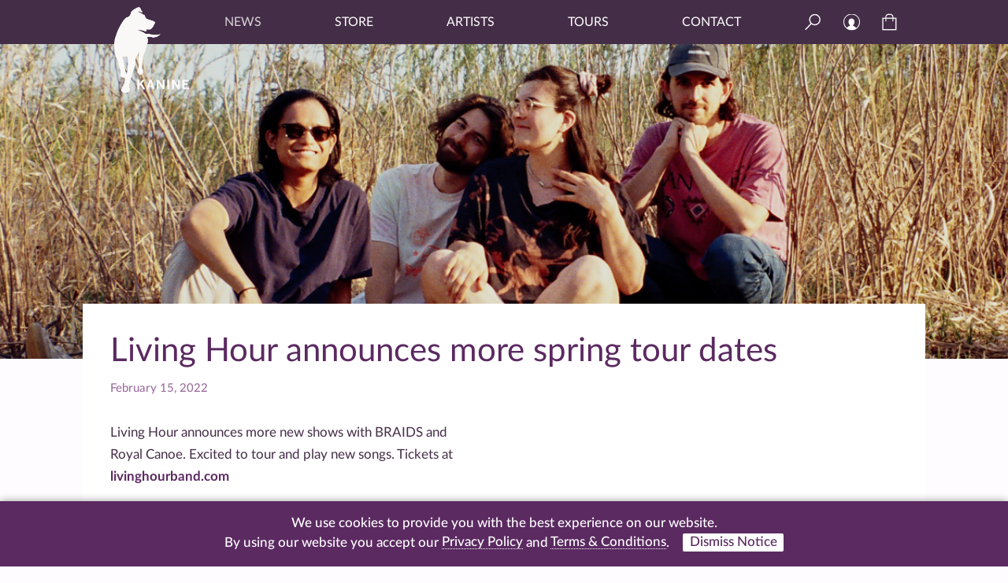

--- FILE ---
content_type: text/html; charset=UTF-8
request_url: https://www.kaninerecords.com/living-hour-spring-tour/
body_size: 10500
content:
<!DOCTYPE html>
<html lang="en">
<head>
   <meta charset="UTF-8" />
   <meta name="viewport" content="width=device-width, initial-scale=1">
   <meta name="description" content="A Brooklyn based indie label">
   <title>Kanine Records  &raquo; Living Hour announces more spring tour dates</title>

	
   <!-- OPEN GRAPH & TWITTER META INFO -->
   
   <meta name="twitter:card" content="summary_large_image" />
   <meta name="twitter:image" content="https://www.kaninerecords.com/wp-content/uploads/2021/07/LivingHour.jpg" />

   <meta property="og:url"           content="https://www.kaninerecords.com/living-hour-spring-tour/" />
   <meta property="og:type"          content="website" />
   <meta property="og:title"         content="Kanine Records - Living Hour announces more spring tour dates" />
   <meta property="og:description"   content="A Brooklyn based indie label" />
   <meta property="og:image"         content="https://www.kaninerecords.com/wp-content/uploads/2021/07/LivingHour.jpg" />

   <!-- SITE ICONS -->
   <link rel="apple-touch-icon" sizes="180x180" href="/wp-content/themes/kanine2020/images/site_icons/apple-touch-icon.png">
   <link rel="icon" type="image/png" sizes="32x32" href="/wp-content/themes/kanine2020/images/site_icons/favicon-32x32.png">
   <link rel="icon" type="image/png" sizes="16x16" href="/wp-content/themes/kanine2020/images/site_icons/favicon-16x16.png">
   <link rel="manifest" href="/wp-content/themes/kanine2020/images/site_icons/site.webmanifest">
   <link rel="mask-icon" href="/wp-content/themes/kanine2020/images/site_icons/safari-pinned-tab.svg" color="#9e70a0">
   <link rel="shortcut icon" href="/wp-content/themes/kanine2020/images/site_icons/favicon.ico">
   <meta name="msapplication-TileColor" content="#ffc40d">
   <meta name="msapplication-config" content="/wp-content/themes/kanine2020/images/site_icons/browserconfig.xml">
   <meta name="theme-color" content="#ffffff">

   <meta name='robots' content='max-image-preview:large' />
<link rel='dns-prefetch' href='//www.googletagmanager.com' />
<link rel="alternate" title="oEmbed (JSON)" type="application/json+oembed" href="https://www.kaninerecords.com/wp-json/oembed/1.0/embed?url=https%3A%2F%2Fwww.kaninerecords.com%2Fliving-hour-spring-tour%2F" />
<link rel="alternate" title="oEmbed (XML)" type="text/xml+oembed" href="https://www.kaninerecords.com/wp-json/oembed/1.0/embed?url=https%3A%2F%2Fwww.kaninerecords.com%2Fliving-hour-spring-tour%2F&#038;format=xml" />
<style id='wp-img-auto-sizes-contain-inline-css' type='text/css'>
img:is([sizes=auto i],[sizes^="auto," i]){contain-intrinsic-size:3000px 1500px}
/*# sourceURL=wp-img-auto-sizes-contain-inline-css */
</style>
<style id='wp-emoji-styles-inline-css' type='text/css'>

	img.wp-smiley, img.emoji {
		display: inline !important;
		border: none !important;
		box-shadow: none !important;
		height: 1em !important;
		width: 1em !important;
		margin: 0 0.07em !important;
		vertical-align: -0.1em !important;
		background: none !important;
		padding: 0 !important;
	}
/*# sourceURL=wp-emoji-styles-inline-css */
</style>
<style id='wp-block-library-inline-css' type='text/css'>
:root{--wp-block-synced-color:#7a00df;--wp-block-synced-color--rgb:122,0,223;--wp-bound-block-color:var(--wp-block-synced-color);--wp-editor-canvas-background:#ddd;--wp-admin-theme-color:#007cba;--wp-admin-theme-color--rgb:0,124,186;--wp-admin-theme-color-darker-10:#006ba1;--wp-admin-theme-color-darker-10--rgb:0,107,160.5;--wp-admin-theme-color-darker-20:#005a87;--wp-admin-theme-color-darker-20--rgb:0,90,135;--wp-admin-border-width-focus:2px}@media (min-resolution:192dpi){:root{--wp-admin-border-width-focus:1.5px}}.wp-element-button{cursor:pointer}:root .has-very-light-gray-background-color{background-color:#eee}:root .has-very-dark-gray-background-color{background-color:#313131}:root .has-very-light-gray-color{color:#eee}:root .has-very-dark-gray-color{color:#313131}:root .has-vivid-green-cyan-to-vivid-cyan-blue-gradient-background{background:linear-gradient(135deg,#00d084,#0693e3)}:root .has-purple-crush-gradient-background{background:linear-gradient(135deg,#34e2e4,#4721fb 50%,#ab1dfe)}:root .has-hazy-dawn-gradient-background{background:linear-gradient(135deg,#faaca8,#dad0ec)}:root .has-subdued-olive-gradient-background{background:linear-gradient(135deg,#fafae1,#67a671)}:root .has-atomic-cream-gradient-background{background:linear-gradient(135deg,#fdd79a,#004a59)}:root .has-nightshade-gradient-background{background:linear-gradient(135deg,#330968,#31cdcf)}:root .has-midnight-gradient-background{background:linear-gradient(135deg,#020381,#2874fc)}:root{--wp--preset--font-size--normal:16px;--wp--preset--font-size--huge:42px}.has-regular-font-size{font-size:1em}.has-larger-font-size{font-size:2.625em}.has-normal-font-size{font-size:var(--wp--preset--font-size--normal)}.has-huge-font-size{font-size:var(--wp--preset--font-size--huge)}.has-text-align-center{text-align:center}.has-text-align-left{text-align:left}.has-text-align-right{text-align:right}.has-fit-text{white-space:nowrap!important}#end-resizable-editor-section{display:none}.aligncenter{clear:both}.items-justified-left{justify-content:flex-start}.items-justified-center{justify-content:center}.items-justified-right{justify-content:flex-end}.items-justified-space-between{justify-content:space-between}.screen-reader-text{border:0;clip-path:inset(50%);height:1px;margin:-1px;overflow:hidden;padding:0;position:absolute;width:1px;word-wrap:normal!important}.screen-reader-text:focus{background-color:#ddd;clip-path:none;color:#444;display:block;font-size:1em;height:auto;left:5px;line-height:normal;padding:15px 23px 14px;text-decoration:none;top:5px;width:auto;z-index:100000}html :where(.has-border-color){border-style:solid}html :where([style*=border-top-color]){border-top-style:solid}html :where([style*=border-right-color]){border-right-style:solid}html :where([style*=border-bottom-color]){border-bottom-style:solid}html :where([style*=border-left-color]){border-left-style:solid}html :where([style*=border-width]){border-style:solid}html :where([style*=border-top-width]){border-top-style:solid}html :where([style*=border-right-width]){border-right-style:solid}html :where([style*=border-bottom-width]){border-bottom-style:solid}html :where([style*=border-left-width]){border-left-style:solid}html :where(img[class*=wp-image-]){height:auto;max-width:100%}:where(figure){margin:0 0 1em}html :where(.is-position-sticky){--wp-admin--admin-bar--position-offset:var(--wp-admin--admin-bar--height,0px)}@media screen and (max-width:600px){html :where(.is-position-sticky){--wp-admin--admin-bar--position-offset:0px}}

/*# sourceURL=wp-block-library-inline-css */
</style><link rel='stylesheet' id='wc-blocks-style-css' href='https://www.kaninerecords.com/wp-content/plugins/woocommerce/assets/client/blocks/wc-blocks.css?ver=wc-10.4.3' type='text/css' media='all' />
<style id='global-styles-inline-css' type='text/css'>
:root{--wp--preset--aspect-ratio--square: 1;--wp--preset--aspect-ratio--4-3: 4/3;--wp--preset--aspect-ratio--3-4: 3/4;--wp--preset--aspect-ratio--3-2: 3/2;--wp--preset--aspect-ratio--2-3: 2/3;--wp--preset--aspect-ratio--16-9: 16/9;--wp--preset--aspect-ratio--9-16: 9/16;--wp--preset--color--black: #000000;--wp--preset--color--cyan-bluish-gray: #abb8c3;--wp--preset--color--white: #ffffff;--wp--preset--color--pale-pink: #f78da7;--wp--preset--color--vivid-red: #cf2e2e;--wp--preset--color--luminous-vivid-orange: #ff6900;--wp--preset--color--luminous-vivid-amber: #fcb900;--wp--preset--color--light-green-cyan: #7bdcb5;--wp--preset--color--vivid-green-cyan: #00d084;--wp--preset--color--pale-cyan-blue: #8ed1fc;--wp--preset--color--vivid-cyan-blue: #0693e3;--wp--preset--color--vivid-purple: #9b51e0;--wp--preset--gradient--vivid-cyan-blue-to-vivid-purple: linear-gradient(135deg,rgb(6,147,227) 0%,rgb(155,81,224) 100%);--wp--preset--gradient--light-green-cyan-to-vivid-green-cyan: linear-gradient(135deg,rgb(122,220,180) 0%,rgb(0,208,130) 100%);--wp--preset--gradient--luminous-vivid-amber-to-luminous-vivid-orange: linear-gradient(135deg,rgb(252,185,0) 0%,rgb(255,105,0) 100%);--wp--preset--gradient--luminous-vivid-orange-to-vivid-red: linear-gradient(135deg,rgb(255,105,0) 0%,rgb(207,46,46) 100%);--wp--preset--gradient--very-light-gray-to-cyan-bluish-gray: linear-gradient(135deg,rgb(238,238,238) 0%,rgb(169,184,195) 100%);--wp--preset--gradient--cool-to-warm-spectrum: linear-gradient(135deg,rgb(74,234,220) 0%,rgb(151,120,209) 20%,rgb(207,42,186) 40%,rgb(238,44,130) 60%,rgb(251,105,98) 80%,rgb(254,248,76) 100%);--wp--preset--gradient--blush-light-purple: linear-gradient(135deg,rgb(255,206,236) 0%,rgb(152,150,240) 100%);--wp--preset--gradient--blush-bordeaux: linear-gradient(135deg,rgb(254,205,165) 0%,rgb(254,45,45) 50%,rgb(107,0,62) 100%);--wp--preset--gradient--luminous-dusk: linear-gradient(135deg,rgb(255,203,112) 0%,rgb(199,81,192) 50%,rgb(65,88,208) 100%);--wp--preset--gradient--pale-ocean: linear-gradient(135deg,rgb(255,245,203) 0%,rgb(182,227,212) 50%,rgb(51,167,181) 100%);--wp--preset--gradient--electric-grass: linear-gradient(135deg,rgb(202,248,128) 0%,rgb(113,206,126) 100%);--wp--preset--gradient--midnight: linear-gradient(135deg,rgb(2,3,129) 0%,rgb(40,116,252) 100%);--wp--preset--font-size--small: 13px;--wp--preset--font-size--medium: 20px;--wp--preset--font-size--large: 36px;--wp--preset--font-size--x-large: 42px;--wp--preset--spacing--20: 0.44rem;--wp--preset--spacing--30: 0.67rem;--wp--preset--spacing--40: 1rem;--wp--preset--spacing--50: 1.5rem;--wp--preset--spacing--60: 2.25rem;--wp--preset--spacing--70: 3.38rem;--wp--preset--spacing--80: 5.06rem;--wp--preset--shadow--natural: 6px 6px 9px rgba(0, 0, 0, 0.2);--wp--preset--shadow--deep: 12px 12px 50px rgba(0, 0, 0, 0.4);--wp--preset--shadow--sharp: 6px 6px 0px rgba(0, 0, 0, 0.2);--wp--preset--shadow--outlined: 6px 6px 0px -3px rgb(255, 255, 255), 6px 6px rgb(0, 0, 0);--wp--preset--shadow--crisp: 6px 6px 0px rgb(0, 0, 0);}:where(.is-layout-flex){gap: 0.5em;}:where(.is-layout-grid){gap: 0.5em;}body .is-layout-flex{display: flex;}.is-layout-flex{flex-wrap: wrap;align-items: center;}.is-layout-flex > :is(*, div){margin: 0;}body .is-layout-grid{display: grid;}.is-layout-grid > :is(*, div){margin: 0;}:where(.wp-block-columns.is-layout-flex){gap: 2em;}:where(.wp-block-columns.is-layout-grid){gap: 2em;}:where(.wp-block-post-template.is-layout-flex){gap: 1.25em;}:where(.wp-block-post-template.is-layout-grid){gap: 1.25em;}.has-black-color{color: var(--wp--preset--color--black) !important;}.has-cyan-bluish-gray-color{color: var(--wp--preset--color--cyan-bluish-gray) !important;}.has-white-color{color: var(--wp--preset--color--white) !important;}.has-pale-pink-color{color: var(--wp--preset--color--pale-pink) !important;}.has-vivid-red-color{color: var(--wp--preset--color--vivid-red) !important;}.has-luminous-vivid-orange-color{color: var(--wp--preset--color--luminous-vivid-orange) !important;}.has-luminous-vivid-amber-color{color: var(--wp--preset--color--luminous-vivid-amber) !important;}.has-light-green-cyan-color{color: var(--wp--preset--color--light-green-cyan) !important;}.has-vivid-green-cyan-color{color: var(--wp--preset--color--vivid-green-cyan) !important;}.has-pale-cyan-blue-color{color: var(--wp--preset--color--pale-cyan-blue) !important;}.has-vivid-cyan-blue-color{color: var(--wp--preset--color--vivid-cyan-blue) !important;}.has-vivid-purple-color{color: var(--wp--preset--color--vivid-purple) !important;}.has-black-background-color{background-color: var(--wp--preset--color--black) !important;}.has-cyan-bluish-gray-background-color{background-color: var(--wp--preset--color--cyan-bluish-gray) !important;}.has-white-background-color{background-color: var(--wp--preset--color--white) !important;}.has-pale-pink-background-color{background-color: var(--wp--preset--color--pale-pink) !important;}.has-vivid-red-background-color{background-color: var(--wp--preset--color--vivid-red) !important;}.has-luminous-vivid-orange-background-color{background-color: var(--wp--preset--color--luminous-vivid-orange) !important;}.has-luminous-vivid-amber-background-color{background-color: var(--wp--preset--color--luminous-vivid-amber) !important;}.has-light-green-cyan-background-color{background-color: var(--wp--preset--color--light-green-cyan) !important;}.has-vivid-green-cyan-background-color{background-color: var(--wp--preset--color--vivid-green-cyan) !important;}.has-pale-cyan-blue-background-color{background-color: var(--wp--preset--color--pale-cyan-blue) !important;}.has-vivid-cyan-blue-background-color{background-color: var(--wp--preset--color--vivid-cyan-blue) !important;}.has-vivid-purple-background-color{background-color: var(--wp--preset--color--vivid-purple) !important;}.has-black-border-color{border-color: var(--wp--preset--color--black) !important;}.has-cyan-bluish-gray-border-color{border-color: var(--wp--preset--color--cyan-bluish-gray) !important;}.has-white-border-color{border-color: var(--wp--preset--color--white) !important;}.has-pale-pink-border-color{border-color: var(--wp--preset--color--pale-pink) !important;}.has-vivid-red-border-color{border-color: var(--wp--preset--color--vivid-red) !important;}.has-luminous-vivid-orange-border-color{border-color: var(--wp--preset--color--luminous-vivid-orange) !important;}.has-luminous-vivid-amber-border-color{border-color: var(--wp--preset--color--luminous-vivid-amber) !important;}.has-light-green-cyan-border-color{border-color: var(--wp--preset--color--light-green-cyan) !important;}.has-vivid-green-cyan-border-color{border-color: var(--wp--preset--color--vivid-green-cyan) !important;}.has-pale-cyan-blue-border-color{border-color: var(--wp--preset--color--pale-cyan-blue) !important;}.has-vivid-cyan-blue-border-color{border-color: var(--wp--preset--color--vivid-cyan-blue) !important;}.has-vivid-purple-border-color{border-color: var(--wp--preset--color--vivid-purple) !important;}.has-vivid-cyan-blue-to-vivid-purple-gradient-background{background: var(--wp--preset--gradient--vivid-cyan-blue-to-vivid-purple) !important;}.has-light-green-cyan-to-vivid-green-cyan-gradient-background{background: var(--wp--preset--gradient--light-green-cyan-to-vivid-green-cyan) !important;}.has-luminous-vivid-amber-to-luminous-vivid-orange-gradient-background{background: var(--wp--preset--gradient--luminous-vivid-amber-to-luminous-vivid-orange) !important;}.has-luminous-vivid-orange-to-vivid-red-gradient-background{background: var(--wp--preset--gradient--luminous-vivid-orange-to-vivid-red) !important;}.has-very-light-gray-to-cyan-bluish-gray-gradient-background{background: var(--wp--preset--gradient--very-light-gray-to-cyan-bluish-gray) !important;}.has-cool-to-warm-spectrum-gradient-background{background: var(--wp--preset--gradient--cool-to-warm-spectrum) !important;}.has-blush-light-purple-gradient-background{background: var(--wp--preset--gradient--blush-light-purple) !important;}.has-blush-bordeaux-gradient-background{background: var(--wp--preset--gradient--blush-bordeaux) !important;}.has-luminous-dusk-gradient-background{background: var(--wp--preset--gradient--luminous-dusk) !important;}.has-pale-ocean-gradient-background{background: var(--wp--preset--gradient--pale-ocean) !important;}.has-electric-grass-gradient-background{background: var(--wp--preset--gradient--electric-grass) !important;}.has-midnight-gradient-background{background: var(--wp--preset--gradient--midnight) !important;}.has-small-font-size{font-size: var(--wp--preset--font-size--small) !important;}.has-medium-font-size{font-size: var(--wp--preset--font-size--medium) !important;}.has-large-font-size{font-size: var(--wp--preset--font-size--large) !important;}.has-x-large-font-size{font-size: var(--wp--preset--font-size--x-large) !important;}
/*# sourceURL=global-styles-inline-css */
</style>

<style id='classic-theme-styles-inline-css' type='text/css'>
/*! This file is auto-generated */
.wp-block-button__link{color:#fff;background-color:#32373c;border-radius:9999px;box-shadow:none;text-decoration:none;padding:calc(.667em + 2px) calc(1.333em + 2px);font-size:1.125em}.wp-block-file__button{background:#32373c;color:#fff;text-decoration:none}
/*# sourceURL=/wp-includes/css/classic-themes.min.css */
</style>
<link rel='stylesheet' id='woocommerce-layout-css' href='https://www.kaninerecords.com/wp-content/plugins/woocommerce/assets/css/woocommerce-layout.css?ver=10.4.3' type='text/css' media='all' />
<link rel='stylesheet' id='woocommerce-smallscreen-css' href='https://www.kaninerecords.com/wp-content/plugins/woocommerce/assets/css/woocommerce-smallscreen.css?ver=10.4.3' type='text/css' media='only screen and (max-width: 768px)' />
<link rel='stylesheet' id='woocommerce-general-css' href='https://www.kaninerecords.com/wp-content/plugins/woocommerce/assets/css/woocommerce.css?ver=10.4.3' type='text/css' media='all' />
<style id='woocommerce-inline-inline-css' type='text/css'>
.woocommerce form .form-row .required { visibility: visible; }
/*# sourceURL=woocommerce-inline-inline-css */
</style>
<link rel='stylesheet' id='style-css' href='https://www.kaninerecords.com/wp-content/themes/kanine2020/style.css?ver=1767052058' type='text/css' media='all' />
<script type="text/javascript" id="woocommerce-google-analytics-integration-gtag-js-after">
/* <![CDATA[ */
/* Google Analytics for WooCommerce (gtag.js) */
					window.dataLayer = window.dataLayer || [];
					function gtag(){dataLayer.push(arguments);}
					// Set up default consent state.
					for ( const mode of [{"analytics_storage":"denied","ad_storage":"denied","ad_user_data":"denied","ad_personalization":"denied","region":["AT","BE","BG","HR","CY","CZ","DK","EE","FI","FR","DE","GR","HU","IS","IE","IT","LV","LI","LT","LU","MT","NL","NO","PL","PT","RO","SK","SI","ES","SE","GB","CH"]}] || [] ) {
						gtag( "consent", "default", { "wait_for_update": 500, ...mode } );
					}
					gtag("js", new Date());
					gtag("set", "developer_id.dOGY3NW", true);
					gtag("config", "G-HYN8FY287G", {"track_404":true,"allow_google_signals":true,"logged_in":false,"linker":{"domains":[],"allow_incoming":false},"custom_map":{"dimension1":"logged_in"}});
//# sourceURL=woocommerce-google-analytics-integration-gtag-js-after
/* ]]> */
</script>
<script type="text/javascript" src="https://www.kaninerecords.com/wp-includes/js/jquery/jquery.min.js?ver=3.7.1" id="jquery-core-js"></script>
<script type="text/javascript" src="https://www.kaninerecords.com/wp-includes/js/jquery/jquery-migrate.min.js?ver=3.4.1" id="jquery-migrate-js"></script>
<script type="text/javascript" src="https://www.kaninerecords.com/wp-content/plugins/woocommerce/assets/js/jquery-blockui/jquery.blockUI.min.js?ver=2.7.0-wc.10.4.3" id="wc-jquery-blockui-js" defer="defer" data-wp-strategy="defer"></script>
<script type="text/javascript" id="wc-add-to-cart-js-extra">
/* <![CDATA[ */
var wc_add_to_cart_params = {"ajax_url":"/wp-admin/admin-ajax.php","wc_ajax_url":"/?wc-ajax=%%endpoint%%","i18n_view_cart":"View cart","cart_url":"https://www.kaninerecords.com/cart/","is_cart":"","cart_redirect_after_add":"no"};
//# sourceURL=wc-add-to-cart-js-extra
/* ]]> */
</script>
<script type="text/javascript" src="https://www.kaninerecords.com/wp-content/plugins/woocommerce/assets/js/frontend/add-to-cart.min.js?ver=10.4.3" id="wc-add-to-cart-js" defer="defer" data-wp-strategy="defer"></script>
<script type="text/javascript" src="https://www.kaninerecords.com/wp-content/plugins/woocommerce/assets/js/js-cookie/js.cookie.min.js?ver=2.1.4-wc.10.4.3" id="wc-js-cookie-js" defer="defer" data-wp-strategy="defer"></script>
<script type="text/javascript" id="woocommerce-js-extra">
/* <![CDATA[ */
var woocommerce_params = {"ajax_url":"/wp-admin/admin-ajax.php","wc_ajax_url":"/?wc-ajax=%%endpoint%%","i18n_password_show":"Show password","i18n_password_hide":"Hide password"};
//# sourceURL=woocommerce-js-extra
/* ]]> */
</script>
<script type="text/javascript" src="https://www.kaninerecords.com/wp-content/plugins/woocommerce/assets/js/frontend/woocommerce.min.js?ver=10.4.3" id="woocommerce-js" defer="defer" data-wp-strategy="defer"></script>
<script type="text/javascript" src="https://www.kaninerecords.com/wp-content/themes/kanine2020/js/kanine.js?ver=6.9" id="kanine-js"></script>
<link rel="https://api.w.org/" href="https://www.kaninerecords.com/wp-json/" /><link rel="alternate" title="JSON" type="application/json" href="https://www.kaninerecords.com/wp-json/wp/v2/posts/4418" /><link rel="EditURI" type="application/rsd+xml" title="RSD" href="https://www.kaninerecords.com/xmlrpc.php?rsd" />
<meta name="generator" content="WordPress 6.9" />
<meta name="generator" content="WooCommerce 10.4.3" />
<link rel="canonical" href="https://www.kaninerecords.com/living-hour-spring-tour/" />
<link rel='shortlink' href='https://www.kaninerecords.com/?p=4418' />

      <script>
        !function(f,b,e,v,n,t,s)
        {if(f.fbq)return;n=f.fbq=function(){n.callMethod?
        n.callMethod.apply(n,arguments):n.queue.push(arguments)};
        if(!f._fbq)f._fbq=n;n.push=n;n.loaded=!0;n.version="2.0";
        n.queue=[];t=b.createElement(e);t.async=!0;
        t.src=v;s=b.getElementsByTagName(e)[0];
        s.parentNode.insertBefore(t,s)}(window, document,"script",
        "https://connect.facebook.net/en_US/fbevents.js");
        fbq("init", "461593204331180");
        fbq("init", "2325037767779180"); // pixel for marketing company
        fbq("track", "PageView");
        
      </script>
      <noscript>
        <img height="1" width="1" style="display:none" src="https://www.facebook.com/tr?id=461593204331180&ev=PageView&noscript=1" />
        <img height="1" width="1" style="display:none" src="https://www.facebook.com/tr?id=2325037767779180&ev=PageView&noscript=1" /> <!-- pixel for marketing company -->
      </noscript>	<noscript><style>.woocommerce-product-gallery{ opacity: 1 !important; }</style></noscript>
	</head>


   <body class="wp-singular post-template-default single single-post postid-4418 single-format-standard wp-theme-kanine2020 has_featured page-living-hour-spring-tour pt-post theme-kanine2020 woocommerce-no-js">

<div class="canvas clearfix">

   <header class="clearfix">
      <nav>
         <div class="nav_logo"><a href="/"></a></div>
         <div class="nav_logo_kanine_only"><a href="/"></a></div>
         <div class="nav_main clearfix">
            <ul class="nav_links">
               <li id="menu-item-2719" class="menu-item menu-item-type-post_type menu-item-object-page current_page_parent menu-item-2719"><a href="https://www.kaninerecords.com/news/">News</a></li>
<li id="menu-item-2720" class="menu-item menu-item-type-post_type menu-item-object-page menu-item-2720"><a href="https://www.kaninerecords.com/shop/">Store</a></li>
<li id="menu-item-2721" class="menu-item menu-item-type-post_type menu-item-object-page menu-item-2721"><a href="https://www.kaninerecords.com/artists/">Artists</a></li>
<li id="menu-item-2722" class="menu-item menu-item-type-post_type menu-item-object-page menu-item-2722"><a href="https://www.kaninerecords.com/tours/">Tours</a></li>
<li id="menu-item-2723" class="menu-item menu-item-type-post_type menu-item-object-page menu-item-2723"><a href="https://www.kaninerecords.com/contact/">Contact</a></li>
            </ul>
            <form role="search" method="get" action="/">
            <div class="nav_search_box">
               <input id="s" name="s" type="text" placeholder="Search Kanine" value="">
               <div class="nav_search_close"></div>
            </div>
            </form>
            <div class="nav_search_open"></div>
            <a href="/my-account">
               <div class="nav_my_account"></div>
            </a>
            <a href="/cart">
               <div class="nav_cart">
               <div class="cart_count"></div>
               </div>
            </a>
            <div class="nav_mobile_trigger nav_mobile_open"></div>
            <div class="nav_mobile_trigger nav_mobile_close"></div> <!-- UGH! -->
         </div>
      </nav>
   </header>

   <nav class="nav_mobile">
      <ul>
         <li class="menu-item menu-item-type-post_type menu-item-object-page current_page_parent menu-item-2719"><a href="https://www.kaninerecords.com/news/">News</a></li>
<li class="menu-item menu-item-type-post_type menu-item-object-page menu-item-2720"><a href="https://www.kaninerecords.com/shop/">Store</a></li>
<li class="menu-item menu-item-type-post_type menu-item-object-page menu-item-2721"><a href="https://www.kaninerecords.com/artists/">Artists</a></li>
<li class="menu-item menu-item-type-post_type menu-item-object-page menu-item-2722"><a href="https://www.kaninerecords.com/tours/">Tours</a></li>
<li class="menu-item menu-item-type-post_type menu-item-object-page menu-item-2723"><a href="https://www.kaninerecords.com/contact/">Contact</a></li>
         <li>
            <form role="search" method="get" action="/">
               <input name="s" type="text" placeholder="Search Kanine" value="">
            </form>
         </li>
      </ul>
   </nav><div class="container"> 
      <div class="featured_area">
         <a href="https://www.kaninerecords.com/living-hour-spring-tour/">
            <div class="featured_image">
               <img src="https://www.kaninerecords.com/wp-content/uploads/2021/07/LivingHour.jpg" srcset="https://www.kaninerecords.com/wp-content/uploads/2021/07/LivingHour.jpg 1200w, https://www.kaninerecords.com/wp-content/uploads/2021/07/LivingHour-300x100.jpg 300w, https://www.kaninerecords.com/wp-content/uploads/2021/07/LivingHour-1024x341.jpg 1024w, https://www.kaninerecords.com/wp-content/uploads/2021/07/LivingHour-768x256.jpg 768w, https://www.kaninerecords.com/wp-content/uploads/2021/07/LivingHour-600x200.jpg 600w" alt="" />            </div>
         </a>
      </div>
      
      
         
   
   <div class="content_container contained clearfix">
      
            
      <div class="page_title">Living Hour announces more spring tour dates</div>   
      <div class="post_date">February 15, 2022</div>
      
      <div class="main_content has_videos">
         
         <div class="user_content">
            <div>
<p>Living Hour announces more new shows with BRAIDS and Royal Canoe. Excited to tour and play new songs. Tickets at <a href="https://www.livinghourband.com/shows">livinghourband.com</a></p>
<p>MAR 4,5,6 - Columbia, MO - True/False Film Festival<br />
MAR 10 - Philadelphia, PA - Original 13<br />
MAR 11,12 - NY, NY - New Colossus Festival<br />
MAR 13 - Salado, TX - Northbound &amp; Down Festival<br />
MAR 15-18 - Austin, TX - SXSW<br />
MAR 26 - Winnipeg. MB - WECC - Real Love 10 Yr Anniv. ^<br />
APR 02 - Thunder Bay, ON - The Foundry *<br />
APR 05 - Hamilton, ON - Mills Hardware *<br />
APR 06 - Toronto, ON - Baby G *<br />
APR 07 - Toronto, ON - Baby G *<br />
APR 08 - Ottawa, ON - Club SAW *<br />
APR 09 - Montreal, QB - Diving Bell Social Club *<br />
<span style="color: #000000">APR 11 - Detroit, MI - PJ's Lager House<br />
</span><span style="color: #000000">APR 12 - Chicago, IL - Sleeping Village<br />
</span><span style="color: #000000">APR 13 - Milwaukee, WI - Cactus Club<br />
</span><span style="color: #000000">APR 14 - Fargo, ND - The Aquarium<br />
</span><span style="color: #000000">* with Royal Canoe<br />
</span>^ with Braids</p>
</div>
         </div>
         
         
            <!-- STREAMING --> 
                                          <div class="news_streaming clearfix">
                                       <h2>Stream Now</h2>
                                    
                                          <a href="https://open.spotify.com/album/5QY1hrafCKm9p94hvLiz5T?si=bEbjuP4UTcGoV6atnLFOQw" target="_blank"><div class="streamlink streamlink_spotify"></div></a>
                                                               <a href="https://music.apple.com/us/album/softer-faces/1481803366" target="_blank"><div class="streamlink streamlink_apple"></div></a>
                                                               <a href="https://www.amazon.com/Softer-Faces-Living-Hour/dp/B07MR9JMMS/ref=sr_1_1?dchild=1&amp;keywords=living+hour+softer+faces&amp;qid=1588708024&amp;sr=8-1&amp;tag=smarturl-pivot-20" target="_blank"><div class="streamlink streamlink_amazon"></div></a>
                                                               <a href="https://www.deezer.com/en/album/113074912" target="_blank"><div class="streamlink streamlink_deezer"></div></a>
                                                                        </div>
                              
            <!-- PRODUCTS IN STORE -->
            <div class="news_products clearfix">
            <h2>Available In Store</h2>
                              <div class="news_product">
                     <a href="https://www.kaninerecords.com/product/living-hour-softer-faces/">
                     <img width="500" height="500" src="https://www.kaninerecords.com/wp-content/uploads/2019/10/kr204-Living-Hour-Softer-Faces.jpg" class="attachment-post-thumbnail size-post-thumbnail wp-post-image" alt="" decoding="async" fetchpriority="high" srcset="https://www.kaninerecords.com/wp-content/uploads/2019/10/kr204-Living-Hour-Softer-Faces.jpg 500w, https://www.kaninerecords.com/wp-content/uploads/2019/10/kr204-Living-Hour-Softer-Faces-300x300.jpg 300w, https://www.kaninerecords.com/wp-content/uploads/2019/10/kr204-Living-Hour-Softer-Faces-100x100.jpg 100w, https://www.kaninerecords.com/wp-content/uploads/2019/10/kr204-Living-Hour-Softer-Faces-150x150.jpg 150w" sizes="(max-width: 500px) 100vw, 500px" />                     <h2>Softer Faces</h2>
                     <h3>Living Hour</h3>
                     </a>
                  </div>
                        </div>

                     
      </div>
      
            <div class="news_videos">
                     <div class="video"><iframe title="Living Hour - I Sink I Sink (Official Video)" width="640" height="360" src="https://www.youtube.com/embed/HmGJsBN5aIA?feature=oembed" frameborder="0" allow="accelerometer; autoplay; clipboard-write; encrypted-media; gyroscope; picture-in-picture; web-share" referrerpolicy="strict-origin-when-cross-origin" allowfullscreen></iframe></div>
                     <div class="video"><iframe title="Living Hour - Bottom Step (Lyric Video)" width="640" height="360" src="https://www.youtube.com/embed/cw0CLk1iTto?feature=oembed" frameborder="0" allow="accelerometer; autoplay; clipboard-write; encrypted-media; gyroscope; picture-in-picture; web-share" referrerpolicy="strict-origin-when-cross-origin" allowfullscreen></iframe></div>
                     <div class="video"><iframe title="Living Hour - Hallboy (Official Music Video)" width="640" height="360" src="https://www.youtube.com/embed/DXMgT_NP6lk?feature=oembed" frameborder="0" allow="accelerometer; autoplay; clipboard-write; encrypted-media; gyroscope; picture-in-picture; web-share" referrerpolicy="strict-origin-when-cross-origin" allowfullscreen></iframe></div>
                     <div class="video"><iframe title="Living Hour - Water (Official Video)" width="520" height="390" src="https://www.youtube.com/embed/R8tDayFGj7s?feature=oembed" frameborder="0" allow="accelerometer; autoplay; clipboard-write; encrypted-media; gyroscope; picture-in-picture; web-share" referrerpolicy="strict-origin-when-cross-origin" allowfullscreen></iframe></div>
                     <div class="video"><iframe title="Living Hour - Bottom Step (live)" width="640" height="360" src="https://www.youtube.com/embed/TMfN1qDq8Wo?feature=oembed" frameborder="0" allow="accelerometer; autoplay; clipboard-write; encrypted-media; gyroscope; picture-in-picture; web-share" referrerpolicy="strict-origin-when-cross-origin" allowfullscreen></iframe></div>
               </div>
               
   </div>
   
</div>  

   <footer>
      
      <div class="contained">
         
         <ul class="footer_social footer_section">
            <a href="https://twitter.com/kaninerecords" target="_blank"><li class="footer_social_tw"></li></a>
            <a href="https://www.instagram.com/kaninerecords" target="_blank"><li class="footer_social_ig"></li></a>
            <a href="https://www.facebook.com/kaninerecords" target="_blank"><li class="footer_social_fb"></li></a>
            <a href="https://www.youtube.com/kaninerecords" target="_blank"><li class="footer_social_yt"></li></a>
            <a href="https://music.apple.com/us/playlist/best-of-kanine-records/pl.8df3b559b043463bb719cf2099c88897" target="_blank"><li class="footer_social_ap"></li></a>
            <a href="https://open.spotify.com/user/kaninerecords" target="_blank"><li class="footer_social_sp"></li></a>
            <a href="https://kaninerecords.bandcamp.com" target="_blank"><li class="footer_social_bc"></li></a>
         </ul>
         
         <div class="footer_newsletter footer_section">
            <h4>Sign up for the latest Kanine updates</h4>
            <form method="post" action="https://ymlp.com/subscribe.php?id=gubyhhjgmgs" target="_blank">
               <input type="email" placeholder="email address" name="YMP0" maxlength="255" required>
            </form>
         </div>
         
         
         <div class="footer_copyright footer_section">&copy; <script>document.write(new Date().getFullYear())</script> Kanine Records | <a href="/terms-and-conditions">Terms & Conditions</a> | <a href="/privacy-policy">Privacy Policy</a> | Website by <a href="https://www.pelstudio.com" target="_blank">Pel</a>.</div>
         
      </div>
      
   </footer>

</div> <!-- close canvas -->

<!-- ## PRIVACY POLICY POP-UP ## -->
<script>
   jQuery(document).ready(function() 
   {
      if (getCookie("kanineprivacynoticeaccepted") != 1)
      {
         jQuery('.privacy_disclaimer').show();
      }
      
      jQuery('.privacy_accept').on('click', function()
      {
         document.cookie = 'kanineprivacynoticeaccepted=1; expires=Fri, 01 Jan 2038 00:00:00 GMT; path=/';
         jQuery('.privacy_disclaimer').hide();
      })
   });
   
   function getCookie(name) 
   {
      var value = "; " + document.cookie;
      var parts = value.split("; " + name + "=");
      if (parts.length == 2) return parts.pop().split(";").shift();
   }
</script>

<div class="privacy_disclaimer">
   <div>We use cookies to provide you with the best experience on our website.</div>
   <div>By using our website you accept our <a href="/privacy-policy">Privacy Policy</a> and <a href="/terms-and-conditions">Terms & Conditions</a>.<div class="privacy_accept">Dismiss Notice</div></div>
</div>

<script type="speculationrules">
{"prefetch":[{"source":"document","where":{"and":[{"href_matches":"/*"},{"not":{"href_matches":["/wp-*.php","/wp-admin/*","/wp-content/uploads/*","/wp-content/*","/wp-content/plugins/*","/wp-content/themes/kanine2020/*","/*\\?(.+)"]}},{"not":{"selector_matches":"a[rel~=\"nofollow\"]"}},{"not":{"selector_matches":".no-prefetch, .no-prefetch a"}}]},"eagerness":"conservative"}]}
</script>
	<script type='text/javascript'>
		(function () {
			var c = document.body.className;
			c = c.replace(/woocommerce-no-js/, 'woocommerce-js');
			document.body.className = c;
		})();
	</script>
	<script type="text/javascript" src="https://www.googletagmanager.com/gtag/js?id=G-HYN8FY287G" id="google-tag-manager-js" data-wp-strategy="async"></script>
<script type="text/javascript" src="https://www.kaninerecords.com/wp-includes/js/dist/hooks.min.js?ver=dd5603f07f9220ed27f1" id="wp-hooks-js"></script>
<script type="text/javascript" src="https://www.kaninerecords.com/wp-includes/js/dist/i18n.min.js?ver=c26c3dc7bed366793375" id="wp-i18n-js"></script>
<script type="text/javascript" id="wp-i18n-js-after">
/* <![CDATA[ */
wp.i18n.setLocaleData( { 'text direction\u0004ltr': [ 'ltr' ] } );
//# sourceURL=wp-i18n-js-after
/* ]]> */
</script>
<script type="text/javascript" src="https://www.kaninerecords.com/wp-content/plugins/woocommerce-google-analytics-integration/assets/js/build/main.js?ver=ecfb1dac432d1af3fbe6" id="woocommerce-google-analytics-integration-js"></script>
<script type="text/javascript" src="https://www.kaninerecords.com/wp-content/plugins/woocommerce/assets/js/sourcebuster/sourcebuster.min.js?ver=10.4.3" id="sourcebuster-js-js"></script>
<script type="text/javascript" id="wc-order-attribution-js-extra">
/* <![CDATA[ */
var wc_order_attribution = {"params":{"lifetime":1.0e-5,"session":30,"base64":false,"ajaxurl":"https://www.kaninerecords.com/wp-admin/admin-ajax.php","prefix":"wc_order_attribution_","allowTracking":true},"fields":{"source_type":"current.typ","referrer":"current_add.rf","utm_campaign":"current.cmp","utm_source":"current.src","utm_medium":"current.mdm","utm_content":"current.cnt","utm_id":"current.id","utm_term":"current.trm","utm_source_platform":"current.plt","utm_creative_format":"current.fmt","utm_marketing_tactic":"current.tct","session_entry":"current_add.ep","session_start_time":"current_add.fd","session_pages":"session.pgs","session_count":"udata.vst","user_agent":"udata.uag"}};
//# sourceURL=wc-order-attribution-js-extra
/* ]]> */
</script>
<script type="text/javascript" src="https://www.kaninerecords.com/wp-content/plugins/woocommerce/assets/js/frontend/order-attribution.min.js?ver=10.4.3" id="wc-order-attribution-js"></script>
<script type="text/javascript" id="woocommerce-google-analytics-integration-data-js-after">
/* <![CDATA[ */
window.ga4w = { data: {"cart":{"items":[],"coupons":[],"totals":{"currency_code":"USD","total_price":0,"currency_minor_unit":2}}}, settings: {"tracker_function_name":"gtag","events":["purchase","add_to_cart","remove_from_cart","view_item_list","select_content","view_item","begin_checkout"],"identifier":"product_sku"} }; document.dispatchEvent(new Event("ga4w:ready"));
//# sourceURL=woocommerce-google-analytics-integration-data-js-after
/* ]]> */
</script>
<script id="wp-emoji-settings" type="application/json">
{"baseUrl":"https://s.w.org/images/core/emoji/17.0.2/72x72/","ext":".png","svgUrl":"https://s.w.org/images/core/emoji/17.0.2/svg/","svgExt":".svg","source":{"concatemoji":"https://www.kaninerecords.com/wp-includes/js/wp-emoji-release.min.js?ver=6.9"}}
</script>
<script type="module">
/* <![CDATA[ */
/*! This file is auto-generated */
const a=JSON.parse(document.getElementById("wp-emoji-settings").textContent),o=(window._wpemojiSettings=a,"wpEmojiSettingsSupports"),s=["flag","emoji"];function i(e){try{var t={supportTests:e,timestamp:(new Date).valueOf()};sessionStorage.setItem(o,JSON.stringify(t))}catch(e){}}function c(e,t,n){e.clearRect(0,0,e.canvas.width,e.canvas.height),e.fillText(t,0,0);t=new Uint32Array(e.getImageData(0,0,e.canvas.width,e.canvas.height).data);e.clearRect(0,0,e.canvas.width,e.canvas.height),e.fillText(n,0,0);const a=new Uint32Array(e.getImageData(0,0,e.canvas.width,e.canvas.height).data);return t.every((e,t)=>e===a[t])}function p(e,t){e.clearRect(0,0,e.canvas.width,e.canvas.height),e.fillText(t,0,0);var n=e.getImageData(16,16,1,1);for(let e=0;e<n.data.length;e++)if(0!==n.data[e])return!1;return!0}function u(e,t,n,a){switch(t){case"flag":return n(e,"\ud83c\udff3\ufe0f\u200d\u26a7\ufe0f","\ud83c\udff3\ufe0f\u200b\u26a7\ufe0f")?!1:!n(e,"\ud83c\udde8\ud83c\uddf6","\ud83c\udde8\u200b\ud83c\uddf6")&&!n(e,"\ud83c\udff4\udb40\udc67\udb40\udc62\udb40\udc65\udb40\udc6e\udb40\udc67\udb40\udc7f","\ud83c\udff4\u200b\udb40\udc67\u200b\udb40\udc62\u200b\udb40\udc65\u200b\udb40\udc6e\u200b\udb40\udc67\u200b\udb40\udc7f");case"emoji":return!a(e,"\ud83e\u1fac8")}return!1}function f(e,t,n,a){let r;const o=(r="undefined"!=typeof WorkerGlobalScope&&self instanceof WorkerGlobalScope?new OffscreenCanvas(300,150):document.createElement("canvas")).getContext("2d",{willReadFrequently:!0}),s=(o.textBaseline="top",o.font="600 32px Arial",{});return e.forEach(e=>{s[e]=t(o,e,n,a)}),s}function r(e){var t=document.createElement("script");t.src=e,t.defer=!0,document.head.appendChild(t)}a.supports={everything:!0,everythingExceptFlag:!0},new Promise(t=>{let n=function(){try{var e=JSON.parse(sessionStorage.getItem(o));if("object"==typeof e&&"number"==typeof e.timestamp&&(new Date).valueOf()<e.timestamp+604800&&"object"==typeof e.supportTests)return e.supportTests}catch(e){}return null}();if(!n){if("undefined"!=typeof Worker&&"undefined"!=typeof OffscreenCanvas&&"undefined"!=typeof URL&&URL.createObjectURL&&"undefined"!=typeof Blob)try{var e="postMessage("+f.toString()+"("+[JSON.stringify(s),u.toString(),c.toString(),p.toString()].join(",")+"));",a=new Blob([e],{type:"text/javascript"});const r=new Worker(URL.createObjectURL(a),{name:"wpTestEmojiSupports"});return void(r.onmessage=e=>{i(n=e.data),r.terminate(),t(n)})}catch(e){}i(n=f(s,u,c,p))}t(n)}).then(e=>{for(const n in e)a.supports[n]=e[n],a.supports.everything=a.supports.everything&&a.supports[n],"flag"!==n&&(a.supports.everythingExceptFlag=a.supports.everythingExceptFlag&&a.supports[n]);var t;a.supports.everythingExceptFlag=a.supports.everythingExceptFlag&&!a.supports.flag,a.supports.everything||((t=a.source||{}).concatemoji?r(t.concatemoji):t.wpemoji&&t.twemoji&&(r(t.twemoji),r(t.wpemoji)))});
//# sourceURL=https://www.kaninerecords.com/wp-includes/js/wp-emoji-loader.min.js
/* ]]> */
</script>
</body>
</html>
<!-- Dynamic page generated in 0.421 seconds. -->
<!-- Cached page generated by WP-Super-Cache on 2026-01-18 16:46:50 -->

<!-- super cache -->

--- FILE ---
content_type: image/svg+xml
request_url: https://www.kaninerecords.com/wp-content/themes/kanine2020/images/icon_social_footer_tw.svg
body_size: 544
content:
<svg xmlns="http://www.w3.org/2000/svg" width="31.516" height="26" viewBox="0 0 31.516 26"><defs><style>.a{opacity:0.849;}.b,.c{fill:#fff;}.c{fill-rule:evenodd;}</style></defs><g class="a"><g transform="translate(0 0)"><path class="b" d="M31.439,3.118a12.907,12.907,0,0,1-3.184.945c.51-.085,1.266-1.011,1.569-1.389A5.669,5.669,0,0,0,30.882.784c0-.057.057-.123,0-.161a.18.18,0,0,0-.17,0,16.007,16.007,0,0,1-3.78,1.446.246.246,0,0,1-.265-.18c-.113-.123-.217-.236-.331-.34A7.087,7.087,0,0,0,24.494.462,6.454,6.454,0,0,0,21.735,0a6.954,6.954,0,0,0-2.674.756,7.162,7.162,0,0,0-2.154,1.758A6.765,6.765,0,0,0,15.574,5.1a7.125,7.125,0,0,0-.066,2.721c0,.151,0,.17-.132.151C10.179,7.2,5.87,5.338,2.365,1.36c-.151-.18-.227-.18-.359,0-1.531,2.3-.784,5.981,1.124,7.8.255.246.52.482.8.709A6.756,6.756,0,0,1,1.42,9.156c-.151-.094-.227,0-.236.132a4.072,4.072,0,0,0,0,.746,6.68,6.68,0,0,0,4.11,5.32,4.318,4.318,0,0,0,.841.255,7.654,7.654,0,0,1-2.466.076c-.18,0-.246.057-.18.227a6.958,6.958,0,0,0,5.216,4.328,1.66,1.66,0,0,1,.7.1h0c-.586.888-2.6,1.55-3.534,1.89a12.652,12.652,0,0,1-5.367.69,1.1,1.1,0,0,0-.425,0c-.076,0,0,.113.076.189a12.473,12.473,0,0,0,1.124.661,17.008,17.008,0,0,0,3.543,1.455c6.454,1.786,13.71.472,18.548-4.337,3.78-3.78,5.131-8.986,5.131-14.173,0-.208.246-.321.387-.425A12.51,12.51,0,0,0,31.4,3.666a.756.756,0,0,0,.161-.5h0C31.562,3.033,31.571,3.061,31.439,3.118Z" transform="translate(-0.047 0.009)"/><path class="c" d="M9.92,27.39Z" transform="translate(-0.591 -1.497)"/><path class="c" d="M9.92,27.39Z" transform="translate(-0.591 -1.497)"/><path class="c" d="M11,27.418c0-.055.538,0,0,0C11,27.39,11.1,27.418,11,27.418Z" transform="translate(-0.648 -1.497)"/><path class="c" d="M22.839,0a.091.091,0,0,1-.119,0Z" transform="translate(-1.293 0.008)"/></g></g></svg>

--- FILE ---
content_type: image/svg+xml
request_url: https://www.kaninerecords.com/wp-content/themes/kanine2020/images/icon_social_footer_fb.svg
body_size: 68
content:
<svg xmlns="http://www.w3.org/2000/svg" width="12.112" height="26" viewBox="0 0 12.112 26"><defs><style>.a{opacity:0.849;}.b{fill:#fff;fill-rule:evenodd;}</style></defs><g class="a"><g transform="translate(0 0)"><path class="b" d="M2.664,13.1V25.665A.333.333,0,0,0,2.99,26H7.66a.333.333,0,0,0,.325-.333v-12.8h3.368a.325.325,0,0,0,.325-.3L12,8.719a.333.333,0,0,0-.325-.356H7.97v-2.7a1.158,1.158,0,0,1,1.173-1.12h2.6a.333.333,0,0,0,.363-.363V.325A.333.333,0,0,0,11.747,0h-4.4A4.685,4.685,0,0,0,2.664,4.685V8.393H.325A.325.325,0,0,0,0,8.719v3.852a.325.325,0,0,0,.325.3H2.664Z" transform="translate(0 0.002)"/></g></g></svg>

--- FILE ---
content_type: image/svg+xml
request_url: https://www.kaninerecords.com/wp-content/themes/kanine2020/images/icon_search_open.svg
body_size: 238
content:
<?xml version="1.0" encoding="utf-8"?>
<!-- Generator: Adobe Illustrator 24.0.0, SVG Export Plug-In . SVG Version: 6.00 Build 0)  -->
<svg version="1.1" id="Layer_1" xmlns="http://www.w3.org/2000/svg" xmlns:xlink="http://www.w3.org/1999/xlink" x="0px" y="0px"
	 viewBox="0 0 18.35119 18.90081" style="enable-background:new 0 0 18.35119 18.90081;" xml:space="preserve">
<style type="text/css">
	.st0{fill:none;stroke:#FFFFFF;stroke-width:1.3;}
</style>
<g id="Layer_2_1_">
	<g id="Layer_1-2">
		<path class="st0" d="M0.53352,18.37368l7.11925-7.20562C5.19566,8.97032,4.98539,5.19681,7.18314,2.73969
			s5.97125-2.66738,8.42837-0.46963s2.66738,5.97125,0.46963,8.42837c-1.13222,1.26584-2.75005,1.98945-4.44837,1.98963
			c-1.46847,0.00016-2.88547-0.54101-3.98-1.52l-6.13444,6.20886"/>
	</g>
</g>
</svg>


--- FILE ---
content_type: image/svg+xml
request_url: https://www.kaninerecords.com/wp-content/themes/kanine2020/images/icon_social_black_spotify.svg
body_size: 694
content:
<?xml version="1.0" encoding="utf-8"?>
<!-- Generator: Adobe Illustrator 24.0.0, SVG Export Plug-In . SVG Version: 6.00 Build 0)  -->
<svg version="1.1" id="Layer_1" xmlns="http://www.w3.org/2000/svg" xmlns:xlink="http://www.w3.org/1999/xlink" x="0px" y="0px"
	 viewBox="0 0 170.0504 170.0504" style="enable-background:new 0 0 170.0504 170.0504;" xml:space="preserve">
<style type="text/css">
	.st0{fill:#191414;}
</style>
<g>
	<g>
		<g>
			<path class="st0" d="M85.02524,1.28193c-46.24945,0-83.74335,37.49264-83.74335,83.742
				c0,46.25358,37.4939,83.74453,83.74335,83.74453c46.25105,0,83.74327-37.49095,83.74327-83.74453
				C168.76851,38.77457,131.27629,1.28193,85.02524,1.28193z M123.43067,122.0694c-1.5045,2.46713-4.71815,3.24038-7.1766,1.73672
				c-19.66531-12.01937-44.41718-14.73357-73.5672-8.07497c-2.80932,0.64397-5.60868-1.11662-6.24937-3.92467
				c-0.64347-2.80882,1.11012-5.6086,3.92551-6.24929c31.89964-7.29263,59.26317-4.15445,81.33625,9.33401
				C124.16024,116.3941,124.93509,119.60892,123.43067,122.0694z M133.67792,99.2659
				c-1.89359,3.07317-5.91167,4.03665-8.98079,2.15009c-22.50465-13.83351-56.82192-17.8409-83.44678-9.759
				c-3.45288,1.04333-7.09961-0.90336-8.14825-4.34957c-1.04047-3.45279,0.90707-7.09295,4.3537-8.14286
				c30.41529-9.22945,68.22573-4.7593,94.07406,11.12547C134.59897,92.17987,135.5649,96.20007,133.67792,99.2659z
				 M134.56187,75.52195C107.56775,59.49097,63.04179,58.017,37.27255,65.83833c-4.13834,1.25533-8.5143-1.08086-9.76802-5.21878
				c-1.25414-4.14037,1.07959-8.51346,5.2208-9.77131c29.58116-8.97952,78.75554-7.2449,109.83167,11.20211
				c3.72246,2.20935,4.9433,7.01638,2.7368,10.73269C143.08562,76.50474,138.27496,77.73173,134.56187,75.52195z"/>
		</g>
	</g>
</g>
</svg>


--- FILE ---
content_type: image/svg+xml
request_url: https://www.kaninerecords.com/wp-content/themes/kanine2020/images/icon_social_footer_ap.svg
body_size: 1107
content:
<?xml version="1.0" encoding="utf-8"?>
<!-- Generator: Adobe Illustrator 24.0.0, SVG Export Plug-In . SVG Version: 6.00 Build 0)  -->
<svg version="1.1" id="Layer_1" xmlns="http://www.w3.org/2000/svg" xmlns:xlink="http://www.w3.org/1999/xlink" x="0px" y="0px"
	 viewBox="0 0 28.188 28.195" style="enable-background:new 0 0 28.188 28.195;" xml:space="preserve">
<style type="text/css">
	.st0{opacity:0.85;fill:#FFFFFF;}
</style>
<path class="st0" d="M28.187,7.195c-0.001-0.867-0.076-1.728-0.282-2.574c-0.372-1.536-1.247-2.713-2.561-3.573
	C24.67,0.607,23.93,0.335,23.14,0.193c-0.608-0.109-1.221-0.159-1.838-0.177c-0.048-0.002-0.098-0.009-0.146-0.014H7.032
	c-0.178,0.01-0.356,0.02-0.534,0.03c-0.878,0.05-1.75,0.146-2.575,0.472C2.351,1.126,1.219,2.21,0.555,3.768
	C0.33,4.296,0.212,4.856,0.129,5.423C0.062,5.883,0.024,6.345,0.011,6.81C0.01,6.846,0.002,6.882-0.001,6.918v14.359
	c0.01,0.166,0.019,0.332,0.03,0.498c0.059,0.957,0.181,1.908,0.584,2.787c0.764,1.668,2.041,2.764,3.799,3.291
	c0.495,0.149,1.005,0.22,1.519,0.268c0.651,0.062,1.304,0.072,1.957,0.072c4.319,0,8.638,0,12.957-0.002
	c0.617,0,1.231-0.039,1.844-0.116c0.967-0.124,1.876-0.412,2.697-0.952c0.988-0.65,1.729-1.512,2.208-2.594
	c0.219-0.495,0.344-1.021,0.434-1.555c0.134-0.793,0.163-1.595,0.162-2.397C28.188,16.116,28.191,11.656,28.187,7.195
	 M20.642,11.882c0,2.237,0.001,4.474-0.001,6.71c0,0.49-0.067,0.971-0.285,1.417c-0.339,0.694-0.894,1.13-1.63,1.339
	c-0.41,0.117-0.829,0.184-1.256,0.203c-1.118,0.053-2.084-0.705-2.284-1.804c-0.166-0.907,0.268-1.907,1.221-2.374
	c0.38-0.188,0.786-0.293,1.196-0.381c0.444-0.096,0.89-0.18,1.332-0.282c0.322-0.074,0.537-0.271,0.6-0.606
	c0.015-0.074,0.021-0.151,0.021-0.227c0.001-2.132,0.001-4.263-0.001-6.394c0-0.073-0.012-0.147-0.03-0.217
	c-0.046-0.177-0.175-0.285-0.357-0.275c-0.188,0.011-0.373,0.041-0.558,0.078c-0.893,0.176-1.785,0.357-2.677,0.537
	c-0.911,0.183-1.822,0.368-2.734,0.552c-0.538,0.109-1.076,0.217-1.614,0.326c-0.019,0.004-0.038,0.01-0.056,0.015
	c-0.325,0.09-0.443,0.239-0.458,0.575c-0.002,0.051-0.001,0.102-0.001,0.154c-0.001,3.056,0,6.113-0.002,9.168
	c0,0.494-0.055,0.982-0.253,1.441c-0.327,0.754-0.905,1.223-1.685,1.45c-0.412,0.119-0.835,0.187-1.263,0.202
	c-1.126,0.042-2.061-0.706-2.254-1.814c-0.167-0.955,0.27-1.98,1.354-2.439c0.419-0.176,0.859-0.273,1.301-0.365
	c0.337-0.071,0.675-0.135,1.011-0.207c0.449-0.098,0.684-0.38,0.703-0.839c0.002-0.06,0.001-0.117,0.001-0.177
	c0-3.477,0-6.955,0.002-10.432c0-0.145,0.015-0.294,0.049-0.435c0.082-0.335,0.321-0.526,0.641-0.609
	c0.3-0.078,0.605-0.132,0.909-0.194c0.861-0.174,1.722-0.347,2.583-0.52c0.89-0.18,1.779-0.359,2.669-0.539
	c0.786-0.159,1.572-0.32,2.36-0.475c0.258-0.051,0.52-0.103,0.78-0.124c0.364-0.029,0.614,0.2,0.651,0.566
	c0.009,0.087,0.014,0.175,0.014,0.263C20.643,7.394,20.643,9.638,20.642,11.882L20.642,11.882z"/>
</svg>


--- FILE ---
content_type: image/svg+xml
request_url: https://www.kaninerecords.com/wp-content/themes/kanine2020/images/icon_social_footer_bc.svg
body_size: 137
content:
<?xml version="1.0" encoding="utf-8"?>
<!-- Generator: Adobe Illustrator 24.0.0, SVG Export Plug-In . SVG Version: 6.00 Build 0)  -->
<svg version="1.1" id="Layer_1" xmlns="http://www.w3.org/2000/svg" xmlns:xlink="http://www.w3.org/1999/xlink" x="0px" y="0px"
	 viewBox="0 0 496 496" style="enable-background:new 0 0 496 496;" xml:space="preserve">
<style type="text/css">
	.st0{opacity:0.85;}
	.st1{fill:#FFFFFF;}
</style>
<title>Asset 1</title>
<g id="Layer_2_1_" class="st0">
	<g id="Layer_1-2">
		<path class="st1" d="M248,0C111,0,0,111,0,248s111,248,248,248s248-111,248-248S385,0,248,0z M296.2,326.1h-181L199.9,170h181
			L296.2,326.1z"/>
	</g>
</g>
</svg>
